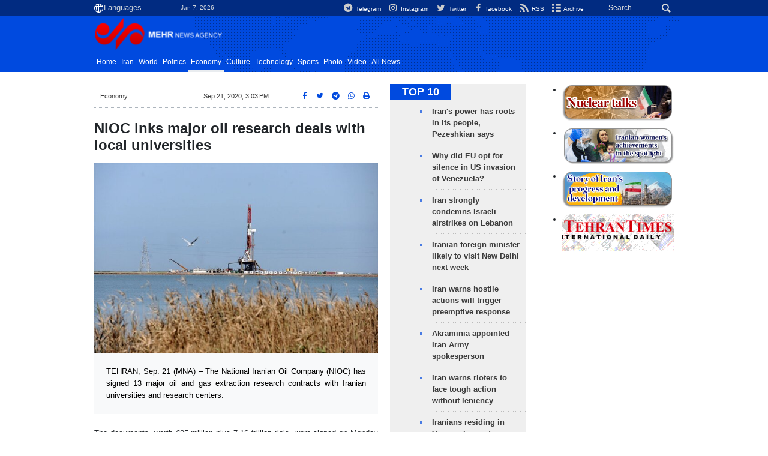

--- FILE ---
content_type: text/html;charset=UTF-8
request_url: https://en.mehrnews.com/news/163786/NIOC-inks-major-oil-research-deals-with-local-universities
body_size: 13482
content:
<!DOCTYPE html>
<html lang="en" xmlns="http://www.w3.org/1999/xhtml"><head>
        <title>NIOC inks major oil research deals with local universities - Mehr News Agency
        </title>
    <meta itemprop="inLanguage" content="en" />
    <meta itemprop="name" name="twitter:title" property="dc.title" content="NIOC inks major oil research deals with local universities" />
    <meta name="description" property="dc.description" content="TEHRAN, Sep. 21 (MNA) – The National Iranian Oil Company (NIOC) has signed 13 major oil and gas extraction research contracts with Iranian universities and research centers." />
    <meta property="og:type" content="article" />
    <meta name="twitter:url" property="og:url" content="https://en.mehrnews.com/news/163786/NIOC-inks-major-oil-research-deals-with-local-universities" />
    <meta property="article:modified_time" content="2020-09-21T10:41:17Z" />
    <meta property="article:section" content="Economy" />
    <meta name="keywords" property="article:tag" content="National Iranian Oil Company (NIOC),Oil Ministry,Oil Industry" />
    <meta property="nastooh:topic" content="economy" />
    <meta property="nastooh:subtopic" content="economy" />
    <meta property="nastooh:pageType" content="news" />
    <meta property="nastooh:newsType" content="news" />
    <meta property="nastooh:publishDate" content="2020-09-21" />
    <meta property="nastooh:commentCount" content="na" />
    <meta property="nastooh:keywordCount" content="3" />
    <meta property="nastooh:bodyWordCount" content="medium" />
    <meta property="nastooh:code" content="163786" />
    <meta property="nastooh:nid" content="5029228" />
    <meta property="og:title" itemprop="headline" content="NIOC inks major oil research deals with local universities" />
    <meta name="twitter:description" itemprop="description" property="og:description" content="TEHRAN, Sep. 21 (MNA) – The National Iranian Oil Company (NIOC) has signed 13 major oil and gas extraction research contracts with Iranian universities and research centers." />
    <meta name="thumbnail" itemprop="thumbnailUrl" content="https://media.mehrnews.com/d/2020/02/21/1/3389305.jpg" />
    <meta name="twitter:image" itemprop="image" property="og:image" content="https://media.mehrnews.com/d/2020/02/21/4/3389305.jpg" />
    <meta itemprop="datePublished" property="article:published_time" content="2020-09-21T11:33:00Z" />
    <meta itemprop="dateModified" property="article:modified" content="2020-09-21T11:33:00Z" />
    <meta name="twitter:card" content="summary_large_image" />
    <meta name="genre" itemprop="genre" content="news" />
    <link rel="author" href="Mehr News Agency" />
    <link rel="canonical" href="https://en.mehrnews.com/news/163786/NIOC-inks-major-oil-research-deals-with-local-universities" />
    <link property="og:site_name" href="Mehr News Agency" />
    <meta name="robots" content="max-image-preview:large" />
    <link rel="alternate" type="application/rss+xml" href="https://en.mehrnews.com/rss/tp/557" />
	<script data-schema="WebPage" type="application/ld+json">
    {"@context":"https://schema.org","@type":"NewsArticle","mainEntityOfPage":{"@type":"WebPage","@id":"https://en.mehrnews.com/news/163786/NIOC-inks-major-oil-research-deals-with-local-universities","breadcrumb":"Economy"},"inLanguage":"en","genre":"news","name":"NIOC inks major oil research deals with local universities","headline":"NIOC inks major oil research deals with local universities","datePublished":"2020-09-21T11:33:00Z","dateModified":"2020-09-21T10:41:17Z","author":{"@type":"Organization","name":"Mehr News Agency","url":"https://en.mehrnews.com"},"publisher":{"@type":"Organization","name":"Mehr News Agency","url":"https://en.mehrnews.com","logo":{"type":"ImageObject","width":"64","height":"64","url":"https://en.mehrnews.com/resources/theme/mehrnews/img/favicon.ico"}},"thumbnailUrl":["https://media.mehrnews.com/d/2020/02/21/1/3389305.jpg","https://media.mehrnews.com/d/2020/02/21/2/3389305.jpg","https://media.mehrnews.com/d/2020/02/21/3/3389305.jpg","https://media.mehrnews.com/d/2020/02/21/4/3389305.jpg"],"description":"TEHRAN, Sep. 21 (MNA) – The National Iranian Oil Company (NIOC) has signed 13 major oil and gas extraction research contracts with Iranian universities and research centers.","url":"https://en.mehrnews.com/news/163786/NIOC-inks-major-oil-research-deals-with-local-universities","keywords":["National Iranian Oil Company (NIOC)","Oil Ministry","Oil Industry"],"timeRequired":"PT1M22.4S","image":["https://media.mehrnews.com/d/2020/02/21/4/3389305.jpg","https://media.mehrnews.com/d/2020/02/21/3/3389305.jpg","https://media.mehrnews.com/d/2020/02/21/2/3389305.jpg"]}
    </script>
    <script type="application/ld+json">
    {"@context":"https://schema.org","@type":"BreadcrumbList","itemListElement":[{"@type":"ListItem","position":1,"name":"Mehr News Agency","item":"https://en.mehrnews.com"},{"@type":"ListItem","position":2,"name":"Economy","item":"https://en.mehrnews.com/service/economy"},{"@type":"ListItem","position":3,"name":"NIOC inks major oil research deals with local universities","item":"https://en.mehrnews.com/news/163786/NIOC-inks-major-oil-research-deals-with-local-universities"}]}
    </script>
    <meta charset="utf-8" />
    <meta http-equiv="X-UA-Compatible" content="IE=edge,chrome=1" />
    <meta http-equiv="Content-Language" content="en" />
    <meta name="viewport" content="width=device-width, initial-scale=1.0" /><meta name="google-site-verification" content="2fSnrTNqXkhCZmioof4e4LVrRlEpS7Wm3Bq1Kk31720" /><meta name="msvalidate.01" content="CE6454B7E800DF383F5334DF0BEEE12B" /><meta http-equiv="content-language" content="fa" /><meta http-equiv="refresh" content="180" />

<link rel="manifest" href="/manifest.json">

<!-- <script type="text/javascript"> (function(){ var now = new Date(); var version = now.getFullYear().toString() + "0" + now.getMonth() + "0" + now.getDate() + "0" + now.getHours(); var head = document.getElementsByTagName("head")[0]; var link = document.createElement("link"); link.rel = "stylesheet"; link.href = "https://app.najva.com/static/css/local-messaging.css" + "?v=" + version; head.appendChild(link); var script = document.createElement("script"); script.type = "text/javascript"; script.async = true; script.src = "https://app.najva.com/static/js/scripts/mehrnews723-website-7036-62d70f55-9f02-4eb9-8a81-78fd023283f1.js" + "?v=" + version; head.appendChild(script); })() </script> -->
    <link rel="shortcut icon" href="/resources/theme/mehrnews/img/favicon.ico" type="image/x-icon" />
    <link rel="search" type="application/opensearchdescription+xml" title="Mehr News Agency" href="https://en.mehrnews.com/opensearch.xhtml" />
    <meta property="og:site_name" content="Mehr News Agency" />
    <meta property="og:locale" content="en" />
    <meta name="generator" content="www.nastooh.ir" />
    <meta name="language" content="en" />
    <meta name="rating" content="General" />
    <meta name="copyright" content="All Content by Mehr News Agency is licensed under a Creative Commons Attribution 4.0 International License." />
    <meta name="expires" content="never" />
    <meta name="publisher" content="Mehr News Agency" />
    <meta name="dc.publisher" content="Mehr News Agency" />
    <meta name="date" content="2026-01-07 T 03:55:41 +0330" />
        <link href="/resources/theme/mehrnews/css/style.css?20251123-2" type="text/css" rel="stylesheet" />
		<script src="/resources/theme/global/js/vendor/jquery-3.6.1.min.js"></script>
        
        <script src="/resources/theme/global/js/vendor/modernizr-2.6.2.min.js"></script>
        <script src="/resources/theme/global/js/select2/4.0.5/select2.min.js"></script></head>
    <body class="     ltr    pt-news nt-news     ">
<div id="header-ad" class="d-xs-block d-sm-block d-md-none d-lg-none">
    <div class="container">
    </div>
</div>
<header id="header">
    <div id="masthead">
        <div class="container">
            <div class="row">
                <div class="col-12 col-xs-8 col-sm-4 col-md-4 col-lg-3">
                    
                    <select class="languages-menu">
                        
                        
                        <option value="" selected="">Languages</option>
                        <option value="fa">فارسی</option>
                        <option value="ar">العربية</option>
                        <option value="ur">اردو</option>
                        <option value="ku">کوردی</option>
                        <option value="tr">Türkçe</option>
                        <option value="en">English</option>
                    </select>
                    <div class="date">Jan 7, 2026</div>
                </div>
                <div class="col-12 col-xs-4 col-sm-8 col-md-8 col-lg-9">
                    <div class="search" id="header-search">
                        <div class="close d-md-none d-lg-none" data-toggle="toggle" data-target="#header-search">×</div>
                        <form method="get" action="/search" role="form">
                            <div class="input-group">
                                <input type="text" placeholder="Search..." value="" name="q" />
                                <button class="unstyled" type="submit"><i class="icon-search"></i></button>
                            </div>
                        </form>
                    </div>
                    <ul class="tools-menu">
                            <li><a href="https://t.me/mehrnews"><i class="icon-telegram"></i> Telegram</a></li>
                            <li><a href="https://www.instagram.com/en.mehrnews/"><i class="icon-instagram"></i> Instagram</a></li>
                            <li><a href="https://twitter.com/mehrnewscom"><i class="icon-twitter"></i> Twitter</a></li>
                            <li><a href="https://www.facebook.com/mehrnews.english"><i class="icon-facebook"></i> facebook</a></li>
                            <li><a href="/rss-help"><i class="icon-rss"></i> RSS</a></li>
                            <li><a href="/archive"><i class="icon-list"></i> Archive</a></li>
                        
                    </ul>
                </div>
            </div>
        </div>
    </div>
    <div class="container">
        <div class="row">
            <div class="col-6 col-lg-7 col-xl-8">
                    <a href="/" class="logo">
                        <img src="/resources/theme/mehrnews/img/logo-en.png" alt="Mehr News Agency" width="100%" height="62px" />
                    </a>
            </div>
            <div class="col-6 col-lg-5 col-xl-4">
                <button type="button" data-toggle="toggle" data-target="#header-search" data-focus="#header-search input" class="d-md-none btn">
                    <i class="icon-search"></i>
                </button>
                <button type="button" data-toggle="come-in" data-target="#menu" class="d-lg-none btn" data-pt="news">
                    <i class="icon-menu"></i>
                </button>
            </div>
        </div>
    <nav id="menu">
        <ul>
                    <li class="">
                    <a href="/">Home</a>
                    <ul class="submenu">
                    </ul>
                </li>
                    <li class=" has-child">
                    <a href="/service/iran">Iran</a>
                    <ul class="submenu">
                            <li class="">
                                <a href="/service/iran/Iran">Iran</a>
                            </li>
                            <li class="">
                                <a href="/service/iran/Ethnic%20Groups">Ethnic Groups</a>
                            </li>
                            <li class="">
                                <a href="/service/iran/Nature">Nature</a>
                            </li>
                            <li class="">
                                <a href="/service/iran/Historical%20Sites">Historical Sites</a>
                            </li>
                            <li class="">
                                <a href="/service/iran/Souvenirs">Souvenirs</a>
                            </li>
                            <li class="">
                                <a href="/service/iran/Persian%20Cuisine">Persian Cuisine</a>
                            </li>
                    </ul>
                </li>
                    <li class=" has-child">
                    <a href="/service/World">World</a>
                    <ul class="submenu">
                            <li class="">
                                <a href="/archive?tp=561">All News</a>
                            </li>
                            <li class="">
                                <a href="/service/World/asiapacific">Asia-Pacific</a>
                            </li>
                            <li class="">
                                <a href="/service/World/eurasia">Eurasia</a>
                            </li>
                            <li class="">
                                <a href="/service/World/middleeast">Middle East</a>
                            </li>
                            <li class="">
                                <a href="/service/World/africa">Africa</a>
                            </li>
                            <li class="">
                                <a href="/service/World/europe">Europe</a>
                            </li>
                            <li class="">
                                <a href="/service/World/northamerica">North America</a>
                            </li>
                            <li class="">
                                <a href="/service/World/southamerica">South America</a>
                            </li>
                    </ul>
                </li>
                    <li class="">
                    <a href="/service/politics">Politics</a>
                    <ul class="submenu">
                    </ul>
                </li>
                    <li class=" active">
                    <a href="/service/economy">Economy</a>
                    <ul class="submenu">
                    </ul>
                </li>
                    <li class=" has-child">
                    <a href="/service/culture">Culture</a>
                    <ul class="submenu">
                            <li class="">
                                <a href="/service/culture/Culture">Culture</a>
                            </li>
                            <li class="">
                                <a href="/service/culture/Art">Art</a>
                            </li>
                            <li class="">
                                <a href="/service/culture/Prominent%20Figures">Prominent Figures</a>
                            </li>
                            <li class="">
                                <a href="/service/culture/Book%20Recommendation">Book Recommendation</a>
                            </li>
                    </ul>
                </li>
                    <li class="">
                    <a href="/service/technology">Technology</a>
                    <ul class="submenu">
                    </ul>
                </li>
                    <li class="">
                    <a href="/service/sports">Sports</a>
                    <ul class="submenu">
                    </ul>
                </li>
                    <li class="">
                    <a href="/service/photo">Photo</a>
                    <ul class="submenu">
                    </ul>
                </li>
                    <li class="">
                    <a href="/service/video">Video</a>
                    <ul class="submenu">
                    </ul>
                </li>
                    <li class="">
                    <a href="/archive">All News</a>
                    <ul class="submenu">
                    </ul>
                </li>
        </ul>
    </nav>
    </div>
</header>
    <main class="mainbody">
            <div class="container">
                <div class="row">
    <div class="col-12 col-lg-9 main-content">
        <div class="row">
            <div class="col-12 col-sm-8">
        <article id="item" class="box item full-img">
            <div class="print-header" style="display: none;">
                <div class="logo">
                    <img src="/resources/theme/mehrnews/img/logo_invert.png" alt="Mehr News Agency" />
                </div>
                <div class="meta">
                    <div class="barcode">
                        <img src="/barcode?text=https%3A%2F%2Fen.mehrnews.com%2Fnews%2F163786%2F&amp;c=3bd7d9c33353826b6c7646b2db98e6c4f8b4a4cb82e13b17b246ad35f2428bced30cb26f8666b9dde41efe1ebd54aa25a68d25ea246081f98f3130b227694485" alt="https://en.mehrnews.com/news/163786/" />
                        <ul>
                            <li class="url">https://en.mehrnews.com/news/163786/</li>
                            
                            <li class="date">Sep 21, 2020, 3:03 PM</li>
                            <li class="id">News ID <span>163786</span></li>
                            <li>
                                <ol class="breadcrumb">
                                    <li><a target="_blank" rel="index" href="/service/economy">Economy</a></li>
                                </ol>
                            </li>
                        </ul>
                    </div>
                </div>
            </div>
            <div class="item-header">
                    <div class="item-nav row">
                        <div class="col-6 col-sm-4">
                            <ol class="breadcrumb">
                                <li><a target="_blank" rel="index" href="/service/economy">Economy</a></li>
                            </ol>
                        </div>
                        <div class="col-6 col-sm-4 item-date">
                            <span>Sep 21, 2020, 3:03 PM</span>
                            
                        </div>
                        <div class="d-none d-sm-block col-4">
                            <ul class="header-sharing">
                                <li><a href="https://www.facebook.com/sharer.php?u=https%3A%2F%2Fen.mehrnews.com%2Fnews%2F163786%2F"><i class="icon-facebook"></i></a></li>
                                <li><a href="https://twitter.com/intent/tweet?url=https%3A%2F%2Fen.mehrnews.com%2Fnews%2F163786%2F"><i class="icon-twitter"></i></a></li>
                                <li><a href="tg://msg_url?url=https%3A%2F%2Fen.mehrnews.com%2Fnews%2F163786%2F"><i class="icon-telegram"></i></a></li>
                                <li class="wa"><a href="whatsapp://send?text=https%3A%2F%2Fen.mehrnews.com%2Fnews%2F163786%2F" target="_blank"><i class="icon-whatsapp"></i></a></li>
                                
                                <li class="">
                                    <a href="#" onclick="window.print(); return false;"><i class="icon-print"></i></a>
                                </li>
                            </ul>
                        </div>
                    </div>
                <div class="item-title">
                    
                    <h1 class="title">NIOC inks major oil research deals with local universities</h1>
                </div>
            </div><div class="item-summary">
                    <figure class="item-img">
                        <img src="https://media.mehrnews.com/d/2020/02/21/3/3389305.jpg" srcset="https://media.mehrnews.com/d/2020/02/21/1/3389305.jpg 600w,                                      https://media.mehrnews.com/d/2020/02/21/2/3389305.jpg 900w,                                      https://media.mehrnews.com/d/2020/02/21/3/3389305.jpg 1200w,                                      https://media.mehrnews.com/d/2020/02/21/3/3389305.jpg 1800w" sizes="(max-width: 768px) 100vw, (min-width: 769px) 1200px" alt="NIOC inks major oil research deals with local universities" itemprop="image" class="" title="NIOC inks major oil research deals with local universities" width="100%" height="400" />
                    </figure>
                <p class="summary introtext" itemprop="description">TEHRAN, Sep. 21 (MNA) – The National Iranian Oil Company (NIOC) has signed 13 major oil and gas extraction research contracts with Iranian universities and research centers.</p></div>
            <div class="item-body">
                <div itemprop="articleBody" class="item-text"><p>The documents, worth €35 million plus 7.16 trillion rials, were signed on Monday in a ceremony held in Tehran in the presence of Iranian Oil Minister Bijan Zanganeh.</p> 
<p>Accordingly, National Iranian Oil Company signed the research contracts with Tehran University, Sharif University of Technology, Amirkabir University of Technology, Sahand Tabriz University, Shiraz University, the University of Petroleum Industry, Islamic Azad University, Ferdowsi University of Mashhad, Science and Technology University, Shahid Chamran University of Ahvaz, Isfahan University of Technology, Persian Gulf University and the Research Institute of Petroleum Industry (RIPI).</p> 
<p>These contracts were signed in continuation of the technological development path of oil reservoirs, which had kicked off since 2013 with the interaction between the National Iranian Oil Company and the country's universities and research centers to study strategies to enhance oil recovery in 9 oilfields. So far, studies for enhanced oil recovery for 22 fields have been assigned to the universities and research centers of the country.</p> 
<p>Based on the contracts signed today, the studies of Yadavaran oil field have been awarded to the University of Tehran, South Pars gas field to Sharif University of Technology, Alvand field to Amirkabir University of Technology, Rag Sefid field to the Research Institute of Petroleum Industry (RIPI), Masjed Soleiman field to Sahand University of Tabriz, Esfand field to Shiraz University, Forouzan field to the University of Petroleum Industry, Khesht field to the Islamic Azad University (Science and Research Branch), Binak field to Ferdowsi University of Mashhad, Doroud field to the University of Science and Technology, Tang-Bijar field to Shahid Chamran University of Ahvaz, Maroon field to Isfahan University of Technology and Nowruz field has been assigned to the Persian Gulf University.</p> 
<p>Earlier in the first step of this technological interaction, studies on enhanced oil recovery of Azadegan field were awarded to the Petroleum Engineering Institute of Tehran University, Darkhovin oil field to Amirkabir University, Soroush oil field to Sahand University of Tabriz, Ahvaz field to RIPI, Karanj field to the Islamic Azad University, Kopal field to Sharif University of Technology, Mansouri field to Shiraz University, Gachsaran field to the University of Petroleum Industry and Bibi Hakimeh Field to the EOR Research Institute of RIPI.</p> 
<p>So far in the field of oil and gas field EOR studies, 22 major research contracts with a total value of Rls. 10,090 billion and €49 million have been signed between the National Iranian Oil Company and 13 universities and research centers in the country which are being followed up.</p> 
<p>MR/SHANA</p>
                </div><div class="item-code">
                    News ID <span>163786</span></div>

            </div>
            <div class="item-footer row">
                <div class="col-12 col-sm-5">
                    <div class="item-sharing">
                        <ul>
                            <li class="fb"><a href="https://www.facebook.com/sharer.php?u=https%3A%2F%2Fen.mehrnews.com%2Fnews%2F163786%2F"><i class="icon-facebook"></i></a></li>
                            <li class="tw"><a href="https://twitter.com/intent/tweet?url=https%3A%2F%2Fen.mehrnews.com%2Fnews%2F163786%2F"><i class="icon-twitter"></i></a></li>
                            
                            <li class="tg"><a href="tg://msg_url?url=https%3A%2F%2Fen.mehrnews.com%2Fnews%2F163786%2F"><i class="icon-telegram"></i></a></li>
                            <li class="wa"><a href="whatsapp://send?text=https%3A%2F%2Fen.mehrnews.com%2Fnews%2F163786%2F" target="_blank"><i class="icon-whatsapp"></i></a></li>
                        </ul>
                    </div>
                </div>
                <div class="col-12 col-sm-4">
                    
                </div>
                <div class="col-12 col-sm-3">
                    <div class="short-link-container">
                        <div class="form-group">
                            <i class="icon-link"></i>
                            <input type="text" class="clean" value="en.mehrnews.com/news/163786/" readonly="readonly" />
                        </div>
                    </div>
                    <div class="col-12">
                        <div id="tooltip-link">
                            <p class="short-link-tooltip">کپی شد</p>
                        </div>
                    </div>
                </div>
            </div>
            <div class="item-boxes2">
            <section id="box552" class="box related-items list list-bullets list-bordered hidden-img _types" style="" data-conf="{&quot;id&quot;:552}">
                <header>
                    <h2 style=""><span>Related News</span>
                    </h2>
                </header>
                <div>
                    <ul>
                                <li class="news" data-conf="{}">
<div class="desc">
    <h3><a href="/news/163706/Iran-to-host-1st-EAEU-intl-expo-in-Feb-2021" target="_blank" title="Older than a year">Iran to host 1st EAEU intl. expo in Feb. 2021</a>
        
    </h3>
</div>
                                </li>
                                <li class="news" data-conf="{}">
<div class="desc">
    <h3><a href="/news/163654/Iran-bracing-for-full-production-at-Azar-Oilfield" target="_blank" title="Older than a year">Iran bracing for full production at Azar Oilfield</a>
        
    </h3>
</div>
                                </li>
                                <li class="news" data-conf="{}">
<div class="desc">
    <h3><a href="/news/164256/SP-Phase-14-refinery-to-come-online-next-year" target="_blank" title="Older than a year">SP Phase 14 refinery to come online next year</a>
        
    </h3>
</div>
                                </li>
                                <li class="news" data-conf="{}">
<div class="desc">
    <h3><a href="/news/164658/Coronavirus-did-not-stop-producing-oil-gas-for-a-single-day" target="_blank" title="Older than a year">Coronavirus did not stop producing oil, gas for a single day</a>
        
    </h3>
</div>
                                </li>
                                <li class="news" data-conf="{}">
<div class="desc">
    <h3><a href="/news/193449/Iran-to-start-works-to-develop-key-oilfield-shared-with-Iraq" target="_blank" title="Older than a year">Iran to start works to develop key oilfield shared with Iraq</a>
        
    </h3>
</div>
                                </li>
                                <li class="news" data-conf="{}">
<div class="desc">
    <h3><a href="/news/188820/Iran-to-earn-115bn-revenues-in-developing-Azadegan-oilfield" target="_blank" title="Older than a year">Iran to earn $115bn revenues in developing Azadegan oilfield</a>
        
    </h3>
</div>
                                </li>
                    </ul>
                </div>
                
            </section>
            </div>
                <section class="box tags">
                    <header>
                        <h2>Tags</h2>
                    </header>
                    <div>
                        <ul>
                                    <li><a href="/tag/National+Iranian+Oil+Company+%28NIOC%29" rel="tag">National Iranian Oil Company (NIOC)</a></li>
                                    <li><a href="/tag/Oil+Ministry" rel="tag">Oil Ministry</a></li>
                                    <li><a href="/tag/Oil+Industry" rel="tag">Oil Industry</a></li>
                        </ul>
                    </div>
                </section>
            <div class="item-boxes">
            </div>
        </article>
        <section id="news-comment"></section>
        <section class="box header-outside comment-form">
            <header><h2>Your Comment</h2></header>
            <div>
                <form enctype="application/x-www-form-urlencoded" data-url="/rest/postcomment" role="form" data-toggle="validator" method="post" name="frmNewsComment" id="frmNewsComment" data-success="Comment sent." class="form-comment" data-error="Failed to send your comment." data-captcha-error="Security code is invalid.">
                     <div class="comment-info">
                        <div class="alert alert-info">You are replying to: <span></span>.
                            <button type="button" class="close">× <span>Cancel Reply</span></button>
                            <blockquote></blockquote>
                        </div>
                        <div class="comment-policies"><li><span></span></li>
                        </div>
                    </div> 
                    <input type="hidden" value="frmNewsComment" name="frmNewsComment" />
                    <input type="hidden" value="5029228" name="newsId" id="newsId" />
                    <input type="hidden" value="0" name="reply" />
                    <input type="hidden" value="" name="parentId" />
                    <fieldset>
                        <div class="form-group name-group">
                            <label for="userName">Name</label>
                            <input type="text" id="userName" name="userName" placeholder="Name" maxlength="50" class="form-control" data-minlength="3" data-required-msg="Fill your name." />
                        </div>
                        <div class="form-group email-group">
                            <label for="userEmail">Email</label>
                            <input type="email" placeholder="Email" class="form-control ltr" id="userEmail" name="userEmail" maxlength="80" />
                        </div>
                        <div class="form-group text-group">
                            <label for="body">Your Comment *</label>
                            <textarea maxlength="300" placeholder="Your Comment" data-required-msg="Fill your comment." class="form-control" required="true" id="body" name="body" rows="5"></textarea>
                        </div><div class="form-group captcha-group">
                            <div class="captcha">
                                <input id="captchaKey" name="captchaKey" value="25814dfa8f5ceb6269fe44f973d05a2ecdf2575ca26a379f7f5b8ecb2c32c5367e1dd0aa164a85461bd094e39cf389424c584d8b363af7f397ce583553a3d6670aeb5d7d4ba36190a8775ef9447fa117e43ce6890f650f46ea23b6769f5b5da8" type="hidden" />
                                <div class="captcha-image">
                                    <img id="captchaImg" src="/sncaptcha.jpg?key=25814dfa8f5ceb6269fe44f973d05a2ecdf2575ca26a379f7f5b8ecb2c32c5367e1dd0aa164a85461bd094e39cf389424c584d8b363af7f397ce583553a3d6670aeb5d7d4ba36190a8775ef9447fa117e43ce6890f650f46ea23b6769f5b5da8" alt="captcha" />
                                </div>
                                <label for="captchaText"><i class="req">*</i> Enter Security Code</label>
                                <div class="captcha-input">
                                    <input type="number" name="captchaText" id="captchaText" required="required" data-required-msg="Fill the correct answer" />
                                </div>
                            </div></div>
                        <div class="form-group submit-group">
                            <button class="btn btn-default" id="btnSave">Send</button>
                            <div class="msg"></div>
                        </div>
                    </fieldset>
                </form>
            </div>
        </section>
            </div>
            <div class="col-12 col-sm-4 sidebar">
            <section id="box116" class="box list headlines list-bullets list-bordered bg-graylight header-sm hidden-img title-only _types" style="" data-conf="{&quot;id&quot;:116}">
                <header>
                    <h2 style=""><a href="/archive/pl/116/TOP-10" target="_blank" title="Archive of TOP 10">TOP 10</a>
                    </h2>
                </header>
                <div>
                    <ul>
                                <li class="report" data-conf="{}">
                                        <figure><a target="_blank" rel="" href="/news/240533/Iran-s-power-has-roots-in-its-people-Pezeshkian-says" title="">
                                                <img src="https://media.mehrnews.com/d/2026/01/03/1/5853797.jpg" alt="Iran's power has roots in its people, Pezeshkian says" loading="lazy" />
                                        </a></figure>
<div class="desc">
    <h3><a href="/news/240533/Iran-s-power-has-roots-in-its-people-Pezeshkian-says" target="_blank">Iran's power has roots in its people, Pezeshkian says</a>
        
    </h3>
</div>
                                </li>
                                <li class="report" data-conf="{}">
                                        <figure><a target="_blank" rel="" href="/news/240524/Why-did-EU-opt-for-silence-in-US-invasion-of-Venezuela" title="">
                                                <img src="https://media.mehrnews.com/d/2026/01/06/1/5859013.jpg" alt="Why did EU opt for silence in US invasion of Venezuela?" loading="lazy" />
                                        </a></figure>
<div class="desc">
    <h3><a href="/news/240524/Why-did-EU-opt-for-silence-in-US-invasion-of-Venezuela" target="_blank">Why did EU opt for silence in US invasion of Venezuela?</a>
        
    </h3>
</div>
                                </li>
                                <li class="news" data-conf="{}">
                                        <figure><a target="_blank" rel="" href="/news/240526/Iran-strongly-condemns-Israeli-airstrikes-on-Lebanon" title="">
                                                <img src="https://media.mehrnews.com/d/2025/05/17/1/5509425.jpg" alt="Iran strongly condemns Israeli airstrikes on Lebanon" loading="lazy" />
                                        </a></figure>
<div class="desc">
    <h3><a href="/news/240526/Iran-strongly-condemns-Israeli-airstrikes-on-Lebanon" target="_blank">Iran strongly condemns Israeli airstrikes on Lebanon</a>
        
    </h3>
</div>
                                </li>
                                <li class="news" data-conf="{}">
                                        <figure><a target="_blank" rel="" href="/news/240516/Iranian-foreign-minister-likely-to-visit-New-Delhi-next-week" title="">
                                                <img src="https://media.mehrnews.com/d/2026/01/06/1/5858693.jpg" alt="Iranian foreign minister likely to visit New Delhi next week" loading="lazy" />
                                        </a></figure>
<div class="desc">
    <h3><a href="/news/240516/Iranian-foreign-minister-likely-to-visit-New-Delhi-next-week" target="_blank">Iranian foreign minister likely to visit New Delhi next week</a>
        
    </h3>
</div>
                                </li>
                                <li class="news" data-conf="{}">
                                        <figure><a target="_blank" rel="" href="/news/240517/Iran-warns-hostile-actions-will-trigger-preemptive-response" title="">
                                                <img src="https://media.mehrnews.com/d/2024/04/16/1/4946921.jpg" alt="Iran warns hostile actions will trigger preemptive response" loading="lazy" />
                                        </a></figure>
<div class="desc">
    <h3><a href="/news/240517/Iran-warns-hostile-actions-will-trigger-preemptive-response" target="_blank">Iran warns hostile actions will trigger preemptive response</a>
        
    </h3>
</div>
                                </li>
                                <li class="news" data-conf="{}">
                                        <figure><a target="_blank" rel="" href="/news/240514/Akraminia-appointed-Iran-Army-spokesperson" title="">
                                                <img src="https://media.mehrnews.com/d/2026/01/06/1/5858598.jpg" alt="Akraminia appointed Iran Army spokesperson" loading="lazy" />
                                        </a></figure>
<div class="desc">
    <h3><a href="/news/240514/Akraminia-appointed-Iran-Army-spokesperson" target="_blank">Akraminia appointed Iran Army spokesperson</a>
        
    </h3>
</div>
                                </li>
                                <li class="news" data-conf="{}">
                                        <figure><a target="_blank" rel="" href="/news/240493/Iran-warns-rioters-to-face-tough-action-without-leniency" title="">
                                                <img src="https://media.mehrnews.com/d/2026/01/05/1/5857675.jpg" alt="Iran warns rioters to face tough action without leniency" loading="lazy" />
                                        </a></figure>
<div class="desc">
    <h3><a href="/news/240493/Iran-warns-rioters-to-face-tough-action-without-leniency" target="_blank">Iran warns rioters to face tough action without leniency</a>
        
    </h3>
</div>
                                </li>
                                <li class="news" data-conf="{}">
                                        <figure><a target="_blank" rel="" href="/news/240492/Iranians-residing-in-Venezuela-are-doing-well-FM-Araghchi" title="">
                                                <img src="https://media.mehrnews.com/d/2025/12/08/1/5814129.jpg" alt="Iranians residing in Venezuela are doing well: FM Araghchi" loading="lazy" />
                                        </a></figure>
<div class="desc">
    <h3><a href="/news/240492/Iranians-residing-in-Venezuela-are-doing-well-FM-Araghchi" target="_blank">Iranians residing in Venezuela are doing well: FM Araghchi</a>
        
    </h3>
</div>
                                </li>
                                <li class="news" data-conf="{}">
                                        <figure><a target="_blank" rel="" href="/news/240482/Russia-says-considering-building-small-nuclear-plants-in-Iran" title="">
                                                <img src="https://media.mehrnews.com/d/2023/08/07/1/4621056.jpg" alt="Russia says considering building small nuclear plants in Iran" loading="lazy" />
                                        </a></figure>
<div class="desc">
    <h3><a href="/news/240482/Russia-says-considering-building-small-nuclear-plants-in-Iran" target="_blank">Russia says considering building small nuclear plants in Iran</a>
        
    </h3>
</div>
                                </li>
                                <li class="report" data-conf="{}">
                                        <figure><a target="_blank" rel="" href="/news/240477/Why-did-Trump-ignore-Venezuela-s-opposition" title="">
                                                <img src="https://media.mehrnews.com/d/2026/01/05/1/5857027.jpg" alt="Why did Trump ignore Venezuela’s opposition?" loading="lazy" />
                                        </a></figure>
<div class="desc">
    <h3><a href="/news/240477/Why-did-Trump-ignore-Venezuela-s-opposition" target="_blank">Why did Trump ignore Venezuela’s opposition?</a>
        
    </h3>
</div>
                                </li>
                    </ul>
                </div>
                
            </section>
            <section id="box132" class="box list list-thumbs thumbs-sm list-bordered title-only" style="" data-conf="{&quot;id&quot;:132}">
                <header>
                    <h2 style=""><a href="/archive?tp=584&amp;ty=9" target="_blank" title="Archive of Interview">Interview</a>
                    </h2>
                </header>
                <div>
                    <ul>
                                <li class="talk" data-conf="{}">
                                        <figure><a target="_blank" rel="" href="/news/240506/United-States-seeking-to-Libyanize-Iran" title="">
                                                <img src="https://media.mehrnews.com/d/2025/04/09/1/5453878.jpg" alt="United States seeking to “Libyanize” Iran" loading="lazy" />
                                        </a></figure>
<div class="desc">
    <h3><a href="/news/240506/United-States-seeking-to-Libyanize-Iran" target="_blank">United States seeking to “Libyanize” Iran</a>
        
    </h3>
</div>
                                </li>
                                <li class="talk" data-conf="{}">
                                        <figure><a target="_blank" rel="" href="/news/240405/Trump-s-threats-against-Iran-hollow-rhetoric" title="">
                                                <img src="https://media.mehrnews.com/d/2025/10/05/1/5711158.jpg" alt="Trump’s threats against Iran 'hollow rhetoric'" loading="lazy" />
                                        </a></figure>
<div class="desc">
    <h3><a href="/news/240405/Trump-s-threats-against-Iran-hollow-rhetoric" target="_blank">Trump’s threats against Iran 'hollow rhetoric'</a>
        
    </h3>
</div>
                                </li>
                                <li class="talk" data-conf="{}">
                                        <figure><a target="_blank" rel="" href="/news/240383/Iran-to-respond-to-external-threats-with-unity-cohesion" title="">
                                                <img src="https://media.mehrnews.com/d/2022/08/11/1/4246446.jpg" alt="Iran to respond to external threats with unity, cohesion" loading="lazy" />
                                        </a></figure>
<div class="desc">
    <h3><a href="/news/240383/Iran-to-respond-to-external-threats-with-unity-cohesion" target="_blank">Iran to respond to external threats with unity, cohesion</a>
        
    </h3>
</div>
                                </li>
                                <li class="talk" data-conf="{}">
                                        <figure><a target="_blank" rel="" href="/news/240337/Iran-s-new-ambassador-to-Lebanon-to-be-dispatched-soon" title="">
                                                <img src="https://media.mehrnews.com/d/2025/12/31/1/5850750.jpg" alt="Iran's new ambassador to Lebanon to be dispatched soon" loading="lazy" />
                                        </a></figure>
<div class="desc">
    <h3><a href="/news/240337/Iran-s-new-ambassador-to-Lebanon-to-be-dispatched-soon" target="_blank">Iran's new ambassador to Lebanon to be dispatched soon</a>
        
    </h3>
</div>
                                </li>
                    </ul>
                </div>
                
            </section>
            <section id="box137" class="box list list-thumbs thumbs-sm list-bordered title-only" style="" data-conf="{&quot;id&quot;:137}">
                <header>
                    <h2 style=""><a href="/archive?tp=585&amp;ty=10" target="_blank" title="Archive of Op-Ed">Op-Ed</a>
                    </h2>
                </header>
                <div>
                    <ul>
                                <li class="article" data-conf="{}">
                                        <figure><a target="_blank" rel="" href="/news/240406/Predictions-of-General-Soleimani" title="">
                                                <img src="https://media.mehrnews.com/d/2026/01/01/1/5852132.jpg" alt="Predictions of General Soleimani" loading="lazy" />
                                        </a></figure>
<div class="desc">
    <h3><a href="/news/240406/Predictions-of-General-Soleimani" target="_blank">Predictions of General Soleimani</a>
        
    </h3>
</div>
                                </li>
                                <li class="article" data-conf="{}">
                                        <figure><a target="_blank" rel="" href="/news/240118/A-global-warning-manifesto-on-artificial-intelligence" title="">
                                                <img src="https://media.mehrnews.com/d/2025/12/17/1/5829941.jpg" alt="A global warning manifesto on artificial intelligence" loading="lazy" />
                                        </a></figure>
<div class="desc">
    <h3><a href="/news/240118/A-global-warning-manifesto-on-artificial-intelligence" target="_blank">A global warning manifesto on artificial intelligence</a>
        
    </h3>
</div>
                                </li>
                                <li class="article" data-conf="{}">
                                        <figure><a target="_blank" rel="" href="/news/240098/UAE-s-false-claims-about-Persian-Gulf-islands" title="">
                                                <img src="https://media.mehrnews.com/d/2024/10/21/1/5214940.jpg" alt="UAE's false claims about Persian Gulf islands" loading="lazy" />
                                        </a></figure>
<div class="desc">
    <h3><a href="/news/240098/UAE-s-false-claims-about-Persian-Gulf-islands" target="_blank">UAE's false claims about Persian Gulf islands</a>
        
    </h3>
</div>
                                </li>
                                <li class="article" data-conf="{}">
                                        <figure><a target="_blank" rel="" href="/news/240030/US-Israel-promoters-of-war-and-violence-in-the-world" title="">
                                                <img src="https://media.mehrnews.com/d/2025/09/29/1/5702741.jpg" alt="US, Israel promoters of war and violence in the world" loading="lazy" />
                                        </a></figure>
<div class="desc">
    <h3><a href="/news/240030/US-Israel-promoters-of-war-and-violence-in-the-world" target="_blank">US, Israel promoters of war and violence in the world</a>
        
    </h3>
</div>
                                </li>
                                <li class="article" data-conf="{}">
                                        <figure><a target="_blank" rel="" href="/news/239966/Tehran-Moscow-s-regional-and-global-concerns" title="">
                                                <img src="https://media.mehrnews.com/d/2025/12/17/1/5831116.jpg" alt="Tehran-Moscow's regional and global concerns" loading="lazy" />
                                        </a></figure>
<div class="desc">
    <h3><a href="/news/239966/Tehran-Moscow-s-regional-and-global-concerns" target="_blank">Tehran-Moscow's regional and global concerns</a>
        
    </h3>
</div>
                                </li>
                    </ul>
                </div>
                
            </section>
            <section id="box133" class="box list list-thumbs thumbs-sm list-bordered title-only" style="" data-conf="{&quot;id&quot;:133}">
                <header>
                    <h2 style=""><a href="/archive?ty=7" target="_blank" title="Archive of Report">Report</a>
                    </h2>
                </header>
                <div>
                    <ul>
                                <li class="report" data-conf="{}">
                                        <figure><a target="_blank" rel="" href="/news/240533/Iran-s-power-has-roots-in-its-people-Pezeshkian-says" title="">
                                                <img src="https://media.mehrnews.com/d/2026/01/03/1/5853797.jpg" alt="Iran's power has roots in its people, Pezeshkian says" loading="lazy" />
                                        </a></figure>
<div class="desc">
    <h3><a href="/news/240533/Iran-s-power-has-roots-in-its-people-Pezeshkian-says" target="_blank">Iran's power has roots in its people, Pezeshkian says</a>
        
    </h3>
</div>
                                </li>
                                <li class="report" data-conf="{}">
                                        <figure><a target="_blank" rel="" href="/news/240530/Qatar-says-to-throw-its-weight-behind-Tehran-Washington-talks" title="">
                                                <img src="https://media.mehrnews.com/d/2026/01/06/1/5859337.jpg" alt="Qatar says to throw its weight behind Tehran-Washington talks" loading="lazy" />
                                        </a></figure>
<div class="desc">
    <h3><a href="/news/240530/Qatar-says-to-throw-its-weight-behind-Tehran-Washington-talks" target="_blank">Qatar says to throw its weight behind Tehran-Washington talks</a>
        
    </h3>
</div>
                                </li>
                                <li class="report" data-conf="{}">
                                        <figure><a target="_blank" rel="" href="/news/240532/Fierce-clashes-resumed-btw-HTS-led-regime-and-SDF-in-Aleppo" title="">
                                                <img src="https://media.mehrnews.com/d/2025/10/22/1/5736998.jpg" alt="Fierce clashes resumed btw HTS-led regime and SDF in Aleppo" loading="lazy" />
                                        </a></figure>
<div class="desc">
    <h3><a href="/news/240532/Fierce-clashes-resumed-btw-HTS-led-regime-and-SDF-in-Aleppo" target="_blank">Fierce clashes resumed btw HTS-led regime and SDF in Aleppo</a>
        
    </h3>
</div>
                                </li>
                                <li class="report" data-conf="{}">
                                        <figure><a target="_blank" rel="" href="/news/240531/EU-doesn-t-recognize-legitimacy-of-Venezuelan-interim-pres" title="">
                                                <img src="https://media.mehrnews.com/d/2023/06/21/1/4567432.jpg" alt="EU doesn’t recognize legitimacy of Venezuelan interim pres." loading="lazy" />
                                        </a></figure>
<div class="desc">
    <h3><a href="/news/240531/EU-doesn-t-recognize-legitimacy-of-Venezuelan-interim-pres" target="_blank">EU doesn’t recognize legitimacy of Venezuelan interim pres.</a>
        
    </h3>
</div>
                                </li>
                    </ul>
                </div>
                
            </section>
            <section id="box118" class="box list list-bullets list-bordered hidden-img _types" style="" data-conf="{&quot;id&quot;:118}">
                <header>
                    <h2 style=""><a href="/archive" target="_blank" title="Archive of Latest News">Latest News</a>
                    </h2>
                </header>
                <div>
                    <ul>
                                <li class="video" data-conf="{}">
<div class="desc">
    <h3><a href="/news/240536/Rioters-ransack-store-in-Abdanan-Ilam-province" target="_blank">Rioters ransack store in Abdanan, Ilam province</a>
        
    </h3>
        <time><a href="/news/240536/Rioters-ransack-store-in-Abdanan-Ilam-province">2026-01-06 21:42</a>
        </time>
</div>
                                </li>
                                <li class="photo" data-conf="{}">
<div class="desc">
    <h3><a href="/photo/240535/Araghchi-sends-letter-to-his-Iraqi-counterpart" target="_blank">Araghchi sends letter to his Iraqi counterpart</a>
        
    </h3>
        <time><a href="/photo/240535/Araghchi-sends-letter-to-his-Iraqi-counterpart">2026-01-06 21:33</a>
        </time>
</div>
                                </li>
                                <li class="photo" data-conf="{}">
<div class="desc">
    <h3><a href="/photo/240534/Pro-Islamic-Establishment-demonstration-in-Isfahan" target="_blank">Pro-Islamic Establishment demonstration in Isfahan</a>
        
    </h3>
        <time><a href="/photo/240534/Pro-Islamic-Establishment-demonstration-in-Isfahan">2026-01-06 21:21</a>
        </time>
</div>
                                </li>
                                <li class="report" data-conf="{}">
<div class="desc">
    <h3><a href="/news/240533/Iran-s-power-has-roots-in-its-people-Pezeshkian-says" target="_blank">Iran's power has roots in its people, Pezeshkian says</a>
        
    </h3>
        <time><a href="/news/240533/Iran-s-power-has-roots-in-its-people-Pezeshkian-says">2026-01-06 21:11</a>
        </time>
</div>
                                </li>
                                <li class="report" data-conf="{}">
<div class="desc">
    <h3><a href="/news/240530/Qatar-says-to-throw-its-weight-behind-Tehran-Washington-talks" target="_blank">Qatar says to throw its weight behind Tehran-Washington talks</a>
        
    </h3>
        <time><a href="/news/240530/Qatar-says-to-throw-its-weight-behind-Tehran-Washington-talks">2026-01-06 20:08</a>
        </time>
</div>
                                </li>
                                <li class="report" data-conf="{}">
<div class="desc">
    <h3><a href="/news/240532/Fierce-clashes-resumed-btw-HTS-led-regime-and-SDF-in-Aleppo" target="_blank">Fierce clashes resumed btw HTS-led regime and SDF in Aleppo</a>
        
    </h3>
        <time><a href="/news/240532/Fierce-clashes-resumed-btw-HTS-led-regime-and-SDF-in-Aleppo">2026-01-06 20:05</a>
        </time>
</div>
                                </li>
                                <li class="report" data-conf="{}">
<div class="desc">
    <h3><a href="/news/240531/EU-doesn-t-recognize-legitimacy-of-Venezuelan-interim-pres" target="_blank">EU doesn’t recognize legitimacy of Venezuelan interim pres.</a>
        
    </h3>
        <time><a href="/news/240531/EU-doesn-t-recognize-legitimacy-of-Venezuelan-interim-pres">2026-01-06 19:45</a>
        </time>
</div>
                                </li>
                                <li class="report" data-conf="{}">
<div class="desc">
    <h3><a href="/news/240527/NASA-confirms-1st-starless-dark-matter-dominated-object" target="_blank">NASA confirms 1st starless, dark matter–dominated object</a>
        
    </h3>
        <time><a href="/news/240527/NASA-confirms-1st-starless-dark-matter-dominated-object">2026-01-06 18:51</a>
        </time>
</div>
                                </li>
                                <li class="report" data-conf="{}">
<div class="desc">
    <h3><a href="/news/240528/Venezuelan-FM-thanks-Iran-in-condemning-US-aggression" target="_blank">Venezuelan FM thanks Iran in condemning US aggression</a>
        
    </h3>
        <time><a href="/news/240528/Venezuelan-FM-thanks-Iran-in-condemning-US-aggression">2026-01-06 18:50</a>
        </time>
</div>
                                </li>
                                <li class="report" data-conf="{}">
<div class="desc">
    <h3><a href="/news/240529/Taiwanese-F-16-crashes-off-island-s-eastern-coast" target="_blank">Taiwanese F-16 crashes off island's eastern coast</a>
        
    </h3>
        <time><a href="/news/240529/Taiwanese-F-16-crashes-off-island-s-eastern-coast">2026-01-06 18:50</a>
        </time>
</div>
                                </li>
                                <li class="report" data-conf="{}">
<div class="desc">
    <h3><a href="/news/240524/Why-did-EU-opt-for-silence-in-US-invasion-of-Venezuela" target="_blank">Why did EU opt for silence in US invasion of Venezuela?</a>
        
    </h3>
        <time><a href="/news/240524/Why-did-EU-opt-for-silence-in-US-invasion-of-Venezuela">2026-01-06 17:51</a>
        </time>
</div>
                                </li>
                                <li class="news" data-conf="{}">
<div class="desc">
    <h3><a href="/news/240526/Iran-strongly-condemns-Israeli-airstrikes-on-Lebanon" target="_blank">Iran strongly condemns Israeli airstrikes on Lebanon</a>
        
    </h3>
        <time><a href="/news/240526/Iran-strongly-condemns-Israeli-airstrikes-on-Lebanon">2026-01-06 17:28</a>
        </time>
</div>
                                </li>
                                <li class="news" data-conf="{}">
<div class="desc">
    <h3><a href="/news/240523/Iran-FM-Araghchi-to-visit-Beirut" target="_blank">Iran FM Araghchi to visit Beirut</a>
        
    </h3>
        <time><a href="/news/240523/Iran-FM-Araghchi-to-visit-Beirut">2026-01-06 16:01</a>
        </time>
</div>
                                </li>
                                <li class="news" data-conf="{}">
<div class="desc">
    <h3><a href="/news/240525/UAE-plans-to-build-Israeli-base-near-Saudi-Arabia" target="_blank">UAE plans to build Israeli base near Saudi Arabia</a>
        
    </h3>
        <time><a href="/news/240525/UAE-plans-to-build-Israeli-base-near-Saudi-Arabia">2026-01-06 15:53</a>
        </time>
</div>
                                </li>
                                <li class="video" data-conf="{}">
<div class="desc">
    <h3><a href="/news/240521/Venezuela-interim-pres-receives-Iran-China-Russia-envoys" target="_blank">Venezuela interim pres. receives Iran, China, Russia envoys</a>
        
    </h3>
        <time><a href="/news/240521/Venezuela-interim-pres-receives-Iran-China-Russia-envoys">2026-01-06 14:07</a>
        </time>
</div>
                                </li>
                                <li class="news" data-conf="{}">
<div class="desc">
    <h3><a href="/news/240522/400-units-of-IRGC-Army-on-full-alert-to-confront-threats" target="_blank">400 units of IRGC, Army on full alert to confront threats</a>
        
    </h3>
        <time><a href="/news/240522/400-units-of-IRGC-Army-on-full-alert-to-confront-threats">2026-01-06 13:55</a>
        </time>
</div>
                                </li>
                                <li class="news" data-conf="{}">
<div class="desc">
    <h3><a href="/news/240520/Jolani-calls-MBS-after-reported-shooting-in-Damascus-palace" target="_blank">Jolani calls MBS after reported shooting in Damascus palace</a>
        
    </h3>
        <time><a href="/news/240520/Jolani-calls-MBS-after-reported-shooting-in-Damascus-palace">2026-01-06 13:49</a>
        </time>
</div>
                                </li>
                                <li class="news" data-conf="{}">
<div class="desc">
    <h3><a href="/news/240519/Mobarakeh-Steel-Group-taking-valuable-steps" target="_blank">Mobarakeh Steel Group taking valuable steps</a>
        
    </h3>
        <time><a href="/news/240519/Mobarakeh-Steel-Group-taking-valuable-steps">2026-01-06 13:34</a>
        </time>
</div>
                                </li>
                    </ul>
                </div>
                
            </section>
            </div>

        </div>
    </div>
    <aside id="ads-container" class="col-lg-3 col-md-6">
            <section id="box136" class="box ads" data-conf="{}">
                <div style="">
                    <ul>
                            <li data-conf="{}" id="ad136_3533" class="">
                                    <figure><a href="/redirect/ads/3533" rel="nofollow" target="_blank">
                                                <img src="https://media.mehrnews.com/d/2025/08/20/0/5645508.gif?ts=1755686011777" alt="Nuclear Talks" loading="lazy" title="" /></a></figure>
                                
                            </li>
                            <li data-conf="{}" id="ad136_3491" class="">
                                    <figure><a href="/redirect/ads/3491" rel="nofollow" target="_blank">
                                                <img src="https://media.mehrnews.com/d/2025/02/03/0/5360984.gif?ts=1738586059870" alt=" Iranian Women's Achievements in the Spotlight" loading="lazy" title="" /></a></figure>
                                
                            </li>
                            <li data-conf="{}" id="ad136_3488" class="">
                                    <figure><a href="/redirect/ads/3488" rel="nofollow" target="_blank">
                                                <img src="https://media.mehrnews.com/d/2025/02/03/0/5360974.gif?ts=1738585623162" alt="Story of Iran's Progress &amp; Development" loading="lazy" title="" /></a></figure>
                                
                            </li>
                            <li data-conf="{}" id="ad136_2673" class="">
                                    <figure><a href="/redirect/ads/2673" rel="nofollow" target="_blank">
                                                <img src="https://media.mehrnews.com/d/2020/04/12/0/3424485.gif" alt="تهران تایمز" loading="lazy" title="" /></a></figure>
                                
                            </li>
                    </ul>
                </div>
            </section>
    </aside>
                </div>
            </div>
        
    </main>
    <footer id="footer">
        <div class="container">
            <div id="footer-items" class="row justify-content-between">
                <div class="col-12 col-sm-7">
                </div>
                <div class="col-12 col-sm-6">
                    <div class="search">
                        <form role="form" action="/search" method="get">
                            <div class="input-group">
                                <input type="text" name="q" value="" placeholder="Search..." />
                                <button type="submit"><i class="icon-search"></i></button>
                            </div>
                        </form>
                    </div>
                </div>
                <div class="col-12 col-sm-6">
                    <div class="footer-icons">
                        <ul>
                                    <li>
                                        <a title="Telegram" target="_blank" href="https://t.me/mehrnews"><i class="icon-telegram"></i>
                                        </a>
                                    </li>
                                    <li>
                                        <a title="Instagram" target="_blank" href="https://www.instagram.com/en.mehrnews/"><i class="icon-instagram"></i>
                                        </a>
                                    </li>
                                    <li>
                                        <a title="Twitter" target="_blank" href="https://twitter.com/mehrnewscom"><i class="icon-twitter"></i>
                                        </a>
                                    </li>
                                    <li>
                                        <a title="facebook" target="_blank" href="https://www.facebook.com/mehrnews.english"><i class="icon-facebook"></i>
                                        </a>
                                    </li>
                                    <li>
                                        <a title="RSS" target="_blank" href="/rss-help"><i class="icon-rss"></i>
                                        </a>
                                    </li>
                                    <li>
                                        <a title="Archive" target="_blank" href="/archive"><i class="icon-list"></i>
                                        </a>
                                    </li>
                        </ul>
                        <div class="clearfix"></div>
                    </div>
                </div>
            </div>
            <div class="responsive-tools row">
                <div class="col-12">
                    <div class="toggle-versions">
                        <a id="desktop-version" href="#" class="btn btn-info d-inline-block d-md-none">Desktop version</a>
                        <a id="mobile-version" href="#" class="btn btn-info d-none d-md-inline-block">Mobile version</a>
                    </div>
                </div>
            </div>
        </div>
        <div id="copyright">
            <div class="container">
                <div class="row">
                    <div class="col-12 col-lg-6">
                        <div id="footer-logo">
                            <a href="/">
                                <img src="/resources/theme/mehrnews/img/footer-logo.png" alt="" />
                            </a>
                        </div>
                    </div>
                    <div class="col-12 col-lg-6">
                        <div id="footer-menu">
                            <ul>
                                        <li><a target="_blank" href="/news/159449">about us</a></li>
                                        <li><a target="_blank" href="/news/107022">contact us</a></li>
                                
                            </ul>
                        </div>
                        
                        <p class="copyright-text">© 2017 Mehr News Agency. All rights reserved</p>
                    </div>
                </div>
                <div id="mastfoot">
                    <div class="poweredby">
                        <div class="wright">تمام حقوق برای خبرگزاری مهر محفوظ است.</div>
                        <a title="Nastooh Saba Newsroom" target="_blank" href="http://www.nastooh.ir">
                            <img src="/resources/theme/mehrnews/img/nastooh-logo.png" width="36" height="18" alt="Nastooh Saba Newsroom" />
                        </a>
                        <a class="pixel" title="Pixel Studio" target="_blank" href="http://www.pixelstudio.ir">
                            <img src="/resources/theme/mehrnews/img/pixelstudio-logo.png" width="18" height="18" alt="Pixel Studio" />
                        </a>
                    </div>
                    <div class="url-holder"></div>
                </div>
            </div>
        </div>
    </footer>
    <script src="/resources/theme/global/js/vendor/owl.carousel/2.3.1-modified/owl.carousel.js"></script>
    
    <script src="/resources/theme/global/js/global-2.1.min.js?_=20241229"></script>
    <script src="/resources/theme/mehrnews/js/main.min.js?_=20251015-1"></script><!-- Google tag (gtag.js) -->
<script async src="https://www.googletagmanager.com/gtag/js?id=G-5Q1HBWB4QM"></script>
<script>
  window.dataLayer = window.dataLayer || [];
  function gtag(){dataLayer.push(arguments);}
  gtag('js', new Date());

  gtag('config', 'G-5Q1HBWB4QM');
</script>
    </body>
</html>